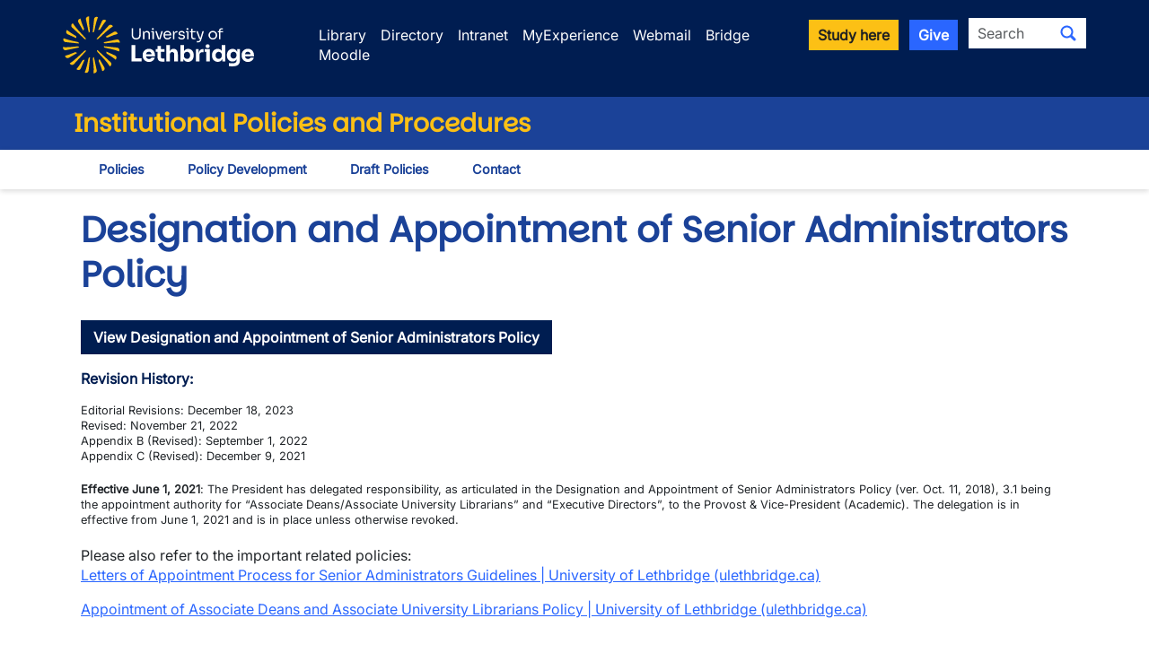

--- FILE ---
content_type: text/html; charset=UTF-8
request_url: https://www.ulethbridge.ca/policy/resources/designation-and-appointment-senior-administrators-policy
body_size: 7358
content:
<!DOCTYPE html>
<html lang="en" dir="ltr" prefix="og: https://ogp.me/ns#" class="h-100">
  <head>
          <!-- If a group ID exists, send it as a data layer variable to Google Tag Manager -->
              <script>
          window.dataLayer = window.dataLayer || [];
          window.dataLayer.push({
            'send_group_id': 48
          });
        </script>
            <!-- Google Tag Manager -->
        <script>(function(w,d,s,l,i){w[l]=w[l]||[];w[l].push({'gtm.start':
        new Date().getTime(),event:'gtm.js'});var f=d.getElementsByTagName(s)[0],
        j=d.createElement(s),dl=l!='dataLayer'?'&l='+l:'';j.async=true;j.src=
        'https://www.googletagmanager.com/gtm.js?id='+i+dl;f.parentNode.insertBefore(j,f);
        })(window,document,'script','dataLayer','GTM-M98C3SQ2');</script>
      <!-- End Google Tag Manager -->
    
    <meta charset="utf-8" />
<noscript><style>form.antibot * :not(.antibot-message) { display: none !important; }</style>
</noscript><meta name="Generator" content="Drupal 10 (https://www.drupal.org)" />
<meta name="MobileOptimized" content="width" />
<meta name="HandheldFriendly" content="true" />
<meta name="viewport" content="width=device-width, initial-scale=1.0" />
<meta property="og:image" content="https://www.ulethbridge.ca/themes/custom/novalux/images/university_of_lethbridge.jpg" />
<link rel="canonical" href="https://www.ulethbridge.ca/policy/resources/designation-and-appointment-senior-administrators-policy" />
<link rel="shortlink" href="https://www.ulethbridge.ca/node/19769" />

    <title>Designation and Appointment of Senior Administrators Policy | University of Lethbridge</title>
    <link rel="stylesheet" media="all" href="/sites/default/files/css/css_cpNBV9k8tTvgh60rSK_cJNPAz5bSvwVRUJA92uxdXw0.css?delta=0&amp;language=en&amp;theme=novalux&amp;include=eJxdjFEKgCAQBS-kCUEHWmMRZXXDt0l2-qCv6HMYZkhREEjhx7oUuKhqsE7HFiKBv5xEI4mHTcktfU1lgBLD7do5NO2VJN_smg6S8_qXmDCu7_8BEM4w2A" />
<link rel="stylesheet" media="all" href="/sites/default/files/css/css_jtzGvRDQaIB19O-l3JMuaHbohA0IseVpVXYy3v2AyNE.css?delta=1&amp;language=en&amp;theme=novalux&amp;include=eJxdjFEKgCAQBS-kCUEHWmMRZXXDt0l2-qCv6HMYZkhREEjhx7oUuKhqsE7HFiKBv5xEI4mHTcktfU1lgBLD7do5NO2VJN_smg6S8_qXmDCu7_8BEM4w2A" />
<link rel="stylesheet" media="all" href="https://cdn.jsdelivr.net/npm/bootstrap-icons@latest/font/bootstrap-icons.min.css" />

    
    <link rel="icon" type="image/png" href="/themes/custom/novalux/images/icons/favicon-96x96.png" sizes="96x96" />
    <link rel="icon" type="image/svg+xml" href="/themes/custom/novalux/images/icons/favicon.svg" />
    <link rel="shortcut icon" href="/themes/custom/novalux/images/icons/favicon.ico" />
    <link rel="apple-touch-icon" href="/themes/custom/novalux/images/icons/apple-touch-icon.png" />
    <meta name="apple-mobile-web-app-title" content="U of L" />
    <link rel="manifest" href="/themes/custom/novalux/images/icons/site.webmanifest" />
  </head>
  <body class="path-node page-node-type-external-resource   d-flex flex-column h-100 group-id-48">
          <!-- Google Tag Manager (noscript) -->
        <noscript><iframe src="https://www.googletagmanager.com/ns.html?id=GTM-M98C3SQ2"
        height="0" width="0" style="display:none;visibility:hidden"></iframe></noscript>
      <!-- End Google Tag Manager (noscript) -->
            <a href="#main-content" class="visually-hidden focusable skip-link">
      Skip to main content
    </a>
    
      <div class="dialog-off-canvas-main-canvas d-flex flex-column h-100" data-off-canvas-main-canvas>
    



<header>
  <div class="header-top">
  <div class="container">
    <div class="row site-header-brand mb-2">
      <div class="col-12 col-md-4 col-lg-3 g-0 text-center text-md-start logo-container">
        <a href="/">
          <img src="/themes/custom/novalux/images/logo-header.svg" class="logo logoUleth" alt="Welcome to the University of Lethbridge" />
        </a>
      </div>

      <div class="col-12 col-md-8 col-lg-9 d-none g-0 d-md-block">
        <div class="row justify-content-start">
          <div class="col-xs-12 utility-nav header-search">
            <div class="row">
  <div class="col d-flex justify-content-start justify-content-md-end utility-links mt-2_5">
    <ul>
      <li><a href="https://library.ulethbridge.ca" class="global-header-links">Library</a></li>
      <li><a href="/directory" class="global-header-links">Directory</a></li>
      <li><a href="https://uleth.sharepoint.com/sites/Intranet" class="global-header-links">Intranet</a></li>
      <li><a href="https://myexperience.ulethbridge.ca" class="global-header-links">MyExperience</a></li>
      <li><a href="/webmail" class="global-header-links">Webmail</a></li>
      <li><a href="https://bridge.uleth.ca/" class="global-header-links">Bridge</a></li>
      <li><a href="https://moodle.uleth.ca/" class="global-header-links">Moodle</a></li>
    </ul>
  </div>
  <div class="col-12 col-xl-auto col d-flex justify-content-end text-end utility-search d-none d-md-block">
    <a role="button" class="btn btn-secondary btn-sm global-header-links me-2" href="/admissions">Study here</a>
    <a role="button" class="btn btn-info btn-sm global-header-links me-2" href="/giving">Give</a>
      <span class="global-search">
    
  
  <form data-block="search" action="/search" method="get" id="search-api-page-block-form-site-search" accept-charset="UTF-8">
  <div class="input-group flex-nowrap">
    <div class="js-form-item form-item js-form-type-search form-type-search js-form-item-keys form-item-keys form-no-label">
      <label for="edit-keys" class="visually-hidden">Search</label>
        
  <input title="Enter the terms you wish to search for." class="form-control-sm form-search form-control" placeholder="Search" data-drupal-selector="edit-keys" type="search" id="edit-keys" name="keys" value="" size="40" maxlength="128" />


        </div>
<div data-drupal-selector="edit-actions" class="form-actions js-form-wrapper form-wrapper" id="edit-actions">
<button class="search-form__submit btn-sm btn-default button js-form-submit form-submit" data-drupal-selector="edit-submit" type="submit" id="edit-submit" value="Search" aria-label="Submit search"><i class="bi bi-search"></i></span>
</button>
</div>

  </div>
</form>



  </span>
  </div>
</div>
          </div>
        </div>
      </div>

    </div>
  </div>
</div>

  <div class="header-department">
    <div class="container">
      <div class="row">
        <div class="col">
                    <h2 class="unit-name">
                          <a href="/policy">Institutional Policies and Procedures</a>
                      </h2>
        </div>
      </div>
    </div>
  </div>

  <button type="button" id="nav-toggle" class="navbar-toggle collapsed" aria-label="Main menu">
    <span class="icon-bar"></span>
    <span class="icon-bar"></span>
    <span class="icon-bar"></span>
  </button>

  <div class="header-nav">
    <div class="container">
      <div class="row site-header-navigation">
        <div class="col">
          <nav class="navbar navbar-default nav-sub-page" role="navigation">
            <div class="navbar-items" id="unit-nav">
  <div class="container d-md-none mobile-nav-header">
    <div class="row">
      <div class="col-7">
        <a href="/">
          <img src="/themes/custom/novalux/images/logo-mobile.svg" class="" alt="Welcome to the University of Lethbridge" />
        </a>
      </div>
      <div class="col-5 text-end mt-3">
        <a id="mobile-close-nav" class="btn btn-info btn-sm ">Close <i class="bi bi-x-lg"></i>
        </a>
      </div>
    </div>
    <div class="row">
      <div id="nav-search-container" class="gx-0 col-12 text-center">
        <div class="header-search" id="mobile-header-search">
            <span class="global-search mobile-search">
    
  
  <form data-block="search" action="/search" method="get" id="search-api-page-block-form-site-search--2" accept-charset="UTF-8">
  <div class="input-group flex-nowrap">
    <div class="js-form-item form-item js-form-type-search form-type-search js-form-item-keys form-item-keys form-no-label">
      <label for="edit-keys--2" class="visually-hidden">Search</label>
        
  <input title="Enter the terms you wish to search for." class="form-control-sm form-search form-control" placeholder="Search" data-drupal-selector="edit-keys" type="search" id="edit-keys--2" name="keys" value="" size="40" maxlength="128" />


        </div>
<div data-drupal-selector="edit-actions" class="form-actions js-form-wrapper form-wrapper" id="edit-actions--2">
<button class="search-form__submit btn-sm btn-default button js-form-submit form-submit" data-drupal-selector="edit-submit" type="submit" id="edit-submit--2" value="Search" aria-label="Submit search"><i class="bi bi-search"></i></span>
</button>
</div>

  </div>
</form>



  </span>
        </div>
      </div>
    </div>
  </div>
  <div class="container">
    <div class="row">
      <div class="col">
          <div class="region region-nav-main">
    <div id="block-group-content-menu-department-menu--2" class="block block-group-content-menu block-group-content-menudepartment-menu">
  
    
      
            <ul data-block="nav_main" class="navbar-nav mr-auto">
                      
  <li class="nav-item">
          <a href="/policy" class="nav-item nav-link not-active pt-2_5 pb-2_5 btn" data-drupal-link-system-path="group/48">Policies</a>
    
  </li>

                  
  <li class="nav-item">
          <a href="/policy/policy-development" class="nav-item nav-link not-active pt-2_5 pb-2_5 btn" data-drupal-link-system-path="node/19734">Policy Development</a>
    
  </li>

                  
  <li class="nav-item">
          <a href="/policy/drafts" class="nav-item nav-link not-active pt-2_5 pb-2_5 btn" data-drupal-link-system-path="node/19764">Draft Policies</a>
    
  </li>

                  
  <li class="nav-item">
          <a href="/policy/contact" class="nav-item nav-link not-active pt-2_5 pb-2_5 btn" data-drupal-link-system-path="node/19735">Contact</a>
    
  </li>

        </ul>
  



  </div>

  </div>

      </div>
    </div>
  </div>
  <div class="container utility-container utility-container-mobile d-block d-md-none">
    <div class="col-12 utility-nav utility-nav-mobile">
      <div class="row">
  <div class="col d-flex justify-content-start justify-content-md-end utility-links mt-2_5">
    <ul>
      <li><a href="https://library.ulethbridge.ca" class="global-header-links mobile-header-links">Library</a></li>
      <li><a href="/directory" class="global-header-links mobile-header-links">Directory</a></li>
      <li><a href="https://uleth.sharepoint.com/sites/Intranet" class="global-header-links mobile-header-links">Intranet</a></li>
      <li><a href="https://myexperience.ulethbridge.ca" class="global-header-links mobile-header-links">MyExperience</a></li>
      <li><a href="/webmail" class="global-header-links mobile-header-links">Webmail</a></li>
      <li><a href="https://bridge.uleth.ca/" class="global-header-links mobile-header-links">Bridge</a></li>
      <li><a href="https://moodle.uleth.ca/" class="global-header-links mobile-header-links">Moodle</a></li>
    </ul>
  </div>
  <div class="col-12 col-xl-auto col d-flex justify-content-end text-end utility-search d-none d-md-block">
    <a role="button" class="btn btn-secondary btn-sm global-header-links me-2" href="/admissions">Study here</a>
    <a role="button" class="btn btn-info btn-sm global-header-links me-2" href="/giving">Give</a>
      <span class="global-search">
    
  
  <form data-block="search" action="/search" method="get" id="search-api-page-block-form-site-search--3" accept-charset="UTF-8">
  <div class="input-group flex-nowrap">
    <div class="js-form-item form-item js-form-type-search form-type-search js-form-item-keys form-item-keys form-no-label">
      <label for="edit-keys--3" class="visually-hidden">Search</label>
        
  <input title="Enter the terms you wish to search for." class="form-control-sm form-search form-control" placeholder="Search" data-drupal-selector="edit-keys" type="search" id="edit-keys--3" name="keys" value="" size="40" maxlength="128" />


        </div>
<div data-drupal-selector="edit-actions" class="form-actions js-form-wrapper form-wrapper" id="edit-actions--3">
<button class="search-form__submit btn-sm btn-default button js-form-submit form-submit" data-drupal-selector="edit-submit" type="submit" id="edit-submit--3" value="Search" aria-label="Submit search"><i class="bi bi-search"></i></span>
</button>
</div>

  </div>
</form>



  </span>
  </div>
</div>
    </div>
    <div class="col-12 text-center">
      <a role="button" class="btn btn-secondary btn-sm global-header-links mobile-header-links" href="/admissions">Study here</a>
      <a role="button" class="btn btn-info btn-sm global-header-links mobile-header-links" href="/giving">Give</a>
    </div>
  </div>
</div>
          </nav>
        </div>
      </div>
    </div>
  </div>

</header>

<main role="main">
  <a id="main-content" tabindex="-1"></a>
  
<div class="container container">
    <div class="row">

    
    <div class="order-1 order-lg-2 col-12">
        <div class="region region-content">
    <div data-drupal-messages-fallback class="hidden"></div>


<article class="node--type-external_resource node--mode-full node--type-external_resource--mode-full node-published">

  <div>
    <h1 class="page-title">Designation and Appointment of Senior Administrators Policy</h1>
    <p>
      <a href="https://uleth.sharepoint.com/:b:/s/Policy/EdVmrSC55adKrzo-2pD3avABUiudwAyCJhX2n-U6Qsounw?e=9o2pRA" target="_blank" class="btn btn-primary">View Designation and Appointment of Senior Administrators Policy</a>
    </p>
    
            <div class="clearfix text-formatted field field--name-body field--type-text-with-summary field--label-hidden field__item"><p><span class="text-uleth-primary"><strong>Revision History:</strong></span></p><div class="side-bar-block">Editorial Revisions: December 18, 2023<br>Revised: November 21, 2022<br>Appendix B (Revised): September 1, 2022<br>Appendix C (Revised): December 9, 2021</div><div class="side-bar-block"><strong>Effective June 1, 2021</strong>: The President has delegated responsibility, as articulated in the Designation and Appointment of Senior Administrators Policy (ver. Oct. 11, 2018), 3.1 being the appointment authority for “Associate Deans/Associate University Librarians” and “Executive Directors”, to the Provost &amp; Vice-President (Academic). The delegation is in effective from June 1, 2021 and is in place unless otherwise revoked.</div><p>Please also refer to the important related policies:&nbsp;<br><a href="https://www.ulethbridge.ca/policy/resources/letters-appointment-process-senior-administrators-guidelines">Letters of Appointment Process for Senior Administrators Guidelines | University of Lethbridge (ulethbridge.ca)</a></p><p><a href="https://www.ulethbridge.ca/policy/resources/appointment-associate-deans-and-associate-university-librarians-policy">Appointment of Associate Deans and Associate University Librarians Policy | University of Lethbridge (ulethbridge.ca)</a></p></div>
      
  </div>
</article>

  </div>

    </div>

      </div>
</div>
</main>

<footer class="mt-auto ">
    <div class="unit-footer container">
    <div class="row">
	<div class="col-md-3 col-sm-6">
		<h3>Related Links</h3>
		<ul>
			<li><a href="/planning-and-reporting">Planning and Reporting</a></li>
		 <li><a href="/governance">University Secretariat (Governance)</a></li>
		 <li><a href="/hr/documents?category%5B%5D=Manuals&category%5B%5D=Miscellaneous&category%5B%5D=Procedures&category%5B%5D=Procedures%3Fcategory%255B%255D%3DProcedures">Human Resources - Employee Handbooks/Manuals</a></li>
		 <li><a href="/ross/academic-calendar">University Academic Calendar</a></li>
		 </ul>

	</div>

	<div class="col-md-3 col-sm-6">
	<h3>Be Informed</h3>
	<ul>
	 <li><a href="/policy/drafts">Comment on Draft Policies</a></li>
	 <li><a href="/policy">New and Revised Policies</a></li>
	 <li><a href="/governance/contact">Ask Questions?</a></li>
	</ul>

	</div>
	<div class="clearfix visible-sm"></div>
 <div class="col-md-3 col-sm-6">

	</div>

	<div class="col-md-3 col-sm-6">
		<h3>Institutional Policies and Procedures</h3>
		<ul>
			<li><span class="fa fa-map-marker-alt" title="Office"></span>A750 (University Hall)</li>
			<li><span class="fa fa-phone-alt" title="Phone"></span> 403-329-2010</li>
			<li><a href="mailto:jodie.gallais@uleth.ca"><span class="fa fa-envelope"></span>jodie.gallais@uleth.ca</a></li>
		</ul>

	</div>
</div>
  </div>


<div class="primary-footer footer-wrap ">
  <div class="container">
          <div class="footer-global ">
        <div class="container">
            <div class="region region-footer">
    <div class="col-12">
  <p><div class="row">
	<div class="col-12 col-md-6 col-lg-3">
		<h3>Students</h3>
		<ul class="sm-split-column">
			<li><a href="/ross/academic-calendar" class="global-footer-links">Academic calendar</a></li>
			<li><a href="/ross" class="global-footer-links">Student Enrolment and Registrar Services</a></li>
			<li><a href="/campus-life/student-opportunities" class="global-footer-links">Student opportunities</a></li>
			<li><a href="/campus-life/student-services" class="global-footer-links">Student services</a></li>
			<li><a href="/admissions" class="global-footer-links">Study here</a></li>
		</ul>
	</div>

	<div class="col-12 col-md-6 col-lg-3">
		<h3>Information for</h3>
		<ul class="sm-split-column">
			<li><a href="/alumni" class="global-footer-links">Alumni</a></li>
			<li><a href="/giving" class="global-footer-links">Donors</a></li>
			<li><a href="/community" class="global-footer-links">Visitors and community</a></li>
		</ul>
	</div>

	<div class="col-12 col-md-6 col-lg-3">
		<h3>Campus</h3>
		<ul>
			<li><a href="/hr/careers" class="global-footer-links">Careers at uLethbridge</a></li>
			<li><a href="https://www.ulethbridge.ca/notice/upcoming-events" class="global-footer-links">Events</a></li>
			<li><a href="https://uleth.sharepoint.com/sites/Intranet" class="global-footer-links">Faculty and staff intranet</a></li>
			<li><a href="/campus-life/campus-maps" class="global-footer-links">Maps and tours</a></li>
			<li><a href="https://www.ulethbridge.ca/unews" class="global-footer-links">News</a></li>
		</ul>
	</div>

	<div class="col-12 col-md-6 col-lg-3 mt-2">
	
	
		<p><strong><a href="/">Lethbridge Campus</a></strong><br />
		<span class="text-uleth-white">4401 University Drive<br />
                Lethbridge, Alberta, T1K 3M4</span>
</p>

		<p><strong><a href="/calgary">Calgary Campus</a></strong><br />
		<span class="text-uleth-white">Suite 6032, 345-6th Ave SE<br />
                Calgary, Alberta, T2G 4V1</span>
</p>
<p><strong><a href="/contact">Contact Us</a></strong></p>
<p><strong><a href="/directory">Faculty & Staff Directory</a></strong></p>
	
 
	</div>
</div>
<hr class="hr-pronghorn" />
<div class="row mt-5 mb-5">
     <div class="col-12 col-lg-3 text-center d-none d-lg-block">
          <a href="/" title="The University of Lethbridge">				
          <img src="/themes/custom/novalux/images/logo-header.svg" class="footer-logo logoUleth" alt="Visit the University of Lethbridge Homepage" /></a>
     </div>
      <div class="col-12 text-center d-block d-lg-none">
      <a href="/" title="The University of Lethbridge">				
      <img src="/themes/custom/novalux/images/logo-portrait.svg" class="footer-logo-portrait logoUleth" alt="Visit the University of Lethbridge Homepage" /></a>
		</div>
      <div class="col-12 col-lg-6 ps-4 pe-4">
            <p class="text-uleth-white"><strong>The University of Lethbridge is located on traditional Blackfoot Confederacy territory.</strong> We honour the Blackfoot people and their traditional ways of knowing in caring for this land, as well as all Indigenous peoples who have helped shape and continue to strengthen our University community.</p>
      </div>
		<div class="col col-lg-3 text-center">
				 <h3>Follow us on social media</h3>
				<div class="social-media">
						<a href="http://www.facebook.com/ulethbridge.ca" target="_blank" aria-label="Like ULethbridge on Facebook"><i class="bi bi-facebook"></i></a>
						<a href="https://www.instagram.com/ulethbridge/" target="_blank" aria-label="Follow ULethbridge on Instragram"><i class="bi bi-instagram"></i></a>
						<a href="http://x.com/intent/follow?source=followbutton&variant=1.0&screen_name=ULethbridge" target="_blank" aria-label="Follow ULethbridge on X (Formerly Twitter)"><i class="bi bi-twitter-x"></i></a>
						<a href="https://bsky.app/profile/ulethbridge.ca" target="_blank" aria-label="Follow ULethbridge on BSKY"><i class="bi bi-bluesky"></i></a>
						<a href="http://www.youtube.com/user/ulethbridge" target="_blank"  aria-label="Watch ULethbridge on YouTube"><i class="bi bi-youtube"></i></a>
						<a href="https://www.linkedin.com/school/university-of-lethbridge" target="_blank" aria-label="Connect with ULethbridge on LinkedIn"><i class="bi bi-linkedin"></i></a>
				</div>
		</div>
</div>
<hr class="hr-pronghorn" /></p>
</div>
  </div>

        </div>
      </div>
    
          <div class="footer-util">
        <div class="container">
            <div class="region region-utility-footer">
    <div class="col-12">
  <p><p class="text-center"><span class="text-uleth-white">&copy;2026 University of Lethbridge | </span><a href="/privacy-office/web-privacy-statement">Terms&nbsp;of&nbsp;use</a></p></p>
</div>
  </div>

        </div>
      </div>
      </div>
</div>
</footer>

  </div>

    
    <script type="application/json" data-drupal-selector="drupal-settings-json">{"path":{"baseUrl":"\/","pathPrefix":"","currentPath":"node\/19769","currentPathIsAdmin":false,"isFront":false,"currentLanguage":"en"},"pluralDelimiter":"\u0003","suppressDeprecationErrors":true,"aosjs":{"version":"v2","library":"aos","elements":{"1":{"selector":".aos-fade-up","animation":"fade-up","offset":"100","delay":"0","duration":"800","easing":"ease","anchorPlacement":"top-bottom","anchor":"","once":1,"mirror":0},"2":{"selector":".aos-fade-in-delay","animation":"fade-in","offset":"120","delay":"700","duration":"500","easing":"ease","anchorPlacement":"top-bottom","anchor":"","once":0,"mirror":0},"3":{"selector":".aos-fade-in","animation":"fade-in","offset":"120","delay":"0","duration":"500","easing":"ease","anchorPlacement":"top-bottom","anchor":"","once":0,"mirror":0},"4":{"selector":".aos-fade-up-delay","animation":"fade-up","offset":"100","delay":"250","duration":"800","easing":"ease","anchorPlacement":"top-bottom","anchor":"","once":1,"mirror":0},"5":{"selector":".aos-slide-right","animation":"fade-right","offset":"120","delay":"0","duration":"400","easing":"ease","anchorPlacement":"top-bottom","anchor":"","once":0,"mirror":0},"6":{"selector":".aos-slide-left","animation":"fade-left","offset":"120","delay":"0","duration":"400","easing":"ease","anchorPlacement":"top-bottom","anchor":"","once":0,"mirror":0},"7":{"selector":".aos-flip-up","animation":"flip-down","offset":"140","delay":"200","duration":"400","easing":"ease","anchorPlacement":"top-bottom","anchor":"","once":0,"mirror":0},"8":{"selector":".aos-fade-up-delay-1","animation":"fade-up","offset":"100","delay":"500","duration":"800","easing":"ease","anchorPlacement":"top-bottom","anchor":"","once":1,"mirror":0},"9":{"selector":".aos-fade-up-delay-2","animation":"fade-up","offset":"100","delay":"750","duration":"800","easing":"ease","anchorPlacement":"top-bottom","anchor":"","once":1,"mirror":0},"10":{"selector":".aos-fade-up-delay-3","animation":"fade-up","offset":"100","delay":"1000","duration":"800","easing":"ease","anchorPlacement":"top-bottom","anchor":"","once":1,"mirror":0},"11":{"selector":".aos-fade-up-card .card","animation":"fade-up","offset":"100","delay":"0","duration":"800","easing":"ease","anchorPlacement":"top-bottom","anchor":"","once":1,"mirror":0}},"additional":{"disable":"false","startEvent":"DOMContentLoaded","initClassName":"aos-init","animatedClassName":"aos-animate","useClassNames":0,"disableMutationObserver":0,"debounceDelay":50,"throttleDelay":99}},"ajaxTrustedUrl":{"\/search":true},"user":{"uid":0,"permissionsHash":"d3d2ec420cbdc0ac1c42fa6d9837bf27a7885c8cf1aa74973adf204fe93cb0e8"}}</script>
<script src="/sites/default/files/js/js_eRN9lzhu_HQXRTgZG9Qeo3GY9fx9iRXikfXWLGzXBu4.js?scope=footer&amp;delta=0&amp;language=en&amp;theme=novalux&amp;include=eJxFyEEKgDAMBdELNQYEzyOpiKSEpvSnxeOLbtzNG3EUsDhorktBktf70G9p1UjZPRBd2sZ_UgGZxIlI1afYuPkyz2KEo2sLPMJUIaI"></script>

  </body>
</html>
